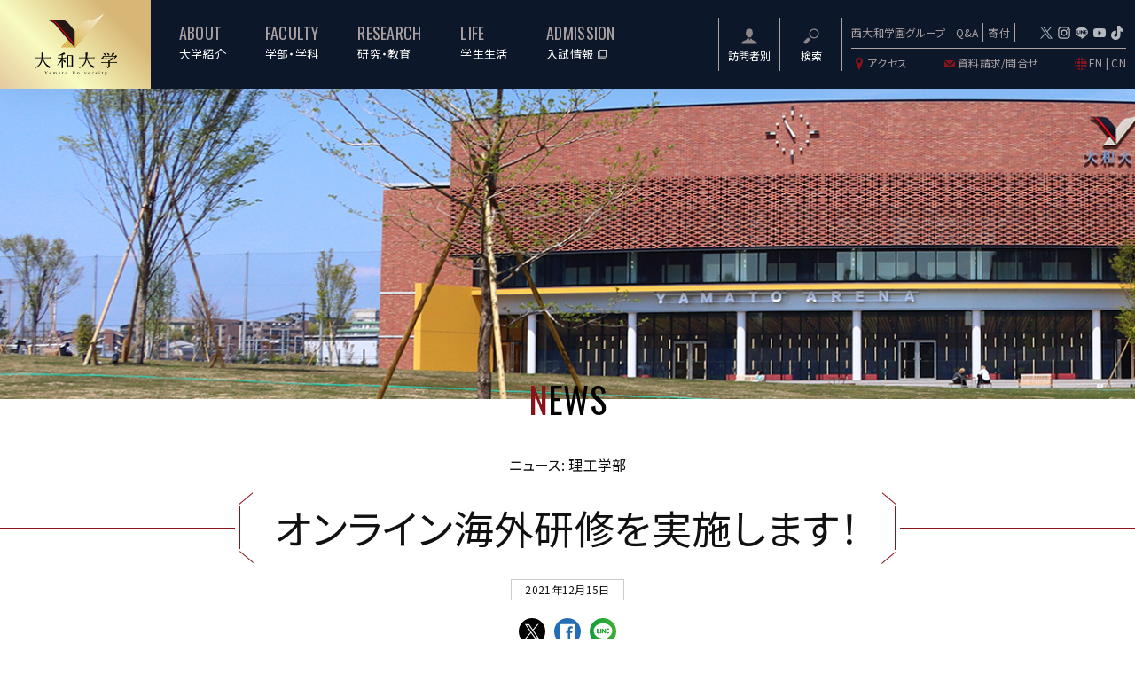

--- FILE ---
content_type: text/html; charset=UTF-8
request_url: https://www.yamato-u.ac.jp/news/1361/
body_size: 13787
content:
<!doctype html>
<html lang="ja">
<head>
<meta charset="UTF-8">

<meta http-equiv="X-UA-Compatible" content="IE=edge">
<meta http-equiv="content-language" content="ja">
<script src="/assets/js/viewport.js"></script>
<!--<script type="text/javascript" src="/assets/js/jquery.js"></script> -->
<link href="/assets/css/common.css?ver=20251226" rel="stylesheet" type="text/css">


<script>
//$(document).ready(function() {
//  if (document.URL.match("/teachers/")) {
//    $('body').addClass('body_teachers');
//  }
//    if (document.URL.match("/news/")) {
//    $('body').addClass('body_news');
//    }
//    if (document.URL.match("/yamato_times/")) {
//    $('body').addClass('body_yamato_times');
//    }
//});
</script>

<!-- Global site tag (gtag.js) - Google Analytics -->
<script async src="https://www.googletagmanager.com/gtag/js?id=UA-49878979-1"></script>
<script>
  window.dataLayer = window.dataLayer || [];
  function gtag(){dataLayer.push(arguments);}
  gtag('js', new Date());

  gtag('config', 'UA-49878979-1');
</script>
<!-- //Global site tag (gtag.js) - Google Analytics -->

<!-- Google Tag Manager by DISCO -->
<script>(function(w,d,s,l,i){w[l]=w[l]||[];w[l].push({'gtm.start':
new Date().getTime(),event:'gtm.js'});var f=d.getElementsByTagName(s)[0],
j=d.createElement(s),dl=l!='dataLayer'?'&l='+l:'';j.async=true;j.src=
'https://www.googletagmanager.com/gtm.js?id='+i+dl;f.parentNode.insertBefore(j,f);
})(window,document,'script','dataLayer','GTM-M3B6484');</script>
<!-- End Google Tag Manager by DISCO-->

<!-- Google Tag Manager -->
<script>(function(w,d,s,l,i){w[l]=w[l]||[];w[l].push({'gtm.start':
new Date().getTime(),event:'gtm.js'});var f=d.getElementsByTagName(s)[0],
j=d.createElement(s),dl=l!='dataLayer'?'&l='+l:'';j.async=true;j.src=
'https://www.googletagmanager.com/gtm.js?id='+i+dl;f.parentNode.insertBefore(j,f);
})(window,document,'script','dataLayer','GTM-5SX8D2Q');</script>
<!-- End Google Tag Manager -->

<!-- Google Tag Manager -->
<script>(function(w,d,s,l,i){w[l]=w[l]||[];w[l].push({'gtm.start':
new Date().getTime(),event:'gtm.js'});var f=d.getElementsByTagName(s)[0],
j=d.createElement(s),dl=l!='dataLayer'?'&l='+l:'';j.async=true;j.src=
'https://www.googletagmanager.com/gtm.js?id='+i+dl;f.parentNode.insertBefore(j,f);
})(window,document,'script','dataLayer','GTM-PHDVP23');</script>
<!-- End Google Tag Manager -->

<!-- Google Tag Manager -->
<script>(function(w,d,s,l,i){w[l]=w[l]||[];w[l].push({'gtm.start':
new Date().getTime(),event:'gtm.js'});var f=d.getElementsByTagName(s)[0],
j=d.createElement(s),dl=l!='dataLayer'?'&l='+l:'';j.async=true;j.src=
'https://www.googletagmanager.com/gtm.js?id='+i+dl;f.parentNode.insertBefore(j,f);
})(window,document,'script','dataLayer','GTM-WDZ2D3N');</script>
<!-- End Google Tag Manager -->


 <!-- Google Tag Manager -->
<script>(function(w,d,s,l,i){w[l]=w[l]||[];w[l].push({'gtm.start':
new Date().getTime(),event:'gtm.js'});var f=d.getElementsByTagName(s)[0],
j=d.createElement(s),dl=l!='dataLayer'?'&l='+l:'';j.async=true;j.src=
'https://www.googletagmanager.com/gtm.js?id='+i+dl;f.parentNode.insertBefore(j,f);
})(window,document,'script','dataLayer','GTM-PZ58FZL5');</script>
<!-- End Google Tag Manager -->
<title>オンライン海外研修を実施します！ | 大和大学</title>

		<!-- All in One SEO 4.1.5.3 -->
		<meta name="description" content="新型コロナの影響により海外留学の停止を余儀なくされていましたが、どのような状況下でもより多くの学生がグローバルな学びに触れることができる環境を整え、アメリカ・フィリピンと日本をオンラインで結ぶオンライン海外研修を実施しま ・・・続きを読む" />
		<meta name="robots" content="max-image-preview:large" />
		<link rel="canonical" href="https://www.yamato-u.ac.jp/news/1361/" />
		<meta property="og:locale" content="ja_JP" />
		<meta property="og:site_name" content="大和大学 | 大阪都心部すぐ、西大和学園の総合大学" />
		<meta property="og:type" content="article" />
		<meta property="og:title" content="オンライン海外研修を実施します！ | 大和大学" />
		<meta property="og:description" content="新型コロナの影響により海外留学の停止を余儀なくされていましたが、どのような状況下でもより多くの学生がグローバルな学びに触れることができる環境を整え、アメリカ・フィリピンと日本をオンラインで結ぶオンライン海外研修を実施しま ・・・続きを読む" />
		<meta property="og:url" content="https://www.yamato-u.ac.jp/news/1361/" />
		<meta property="og:image" content="https://www.yamato-u.ac.jp/wp/wp-content/uploads/2021/12/kaigaikensyu.png" />
		<meta property="og:image:secure_url" content="https://www.yamato-u.ac.jp/wp/wp-content/uploads/2021/12/kaigaikensyu.png" />
		<meta property="og:image:width" content="346" />
		<meta property="og:image:height" content="200" />
		<meta property="article:published_time" content="2021-12-15T06:54:21+00:00" />
		<meta property="article:modified_time" content="2021-12-17T06:11:32+00:00" />
		<meta name="twitter:card" content="summary_large_image" />
		<meta name="twitter:site" content="@yamatodaigaku" />
		<meta name="twitter:domain" content="www.yamato-u.ac.jp" />
		<meta name="twitter:title" content="オンライン海外研修を実施します！ | 大和大学" />
		<meta name="twitter:description" content="新型コロナの影響により海外留学の停止を余儀なくされていましたが、どのような状況下でもより多くの学生がグローバルな学びに触れることができる環境を整え、アメリカ・フィリピンと日本をオンラインで結ぶオンライン海外研修を実施しま ・・・続きを読む" />
		<meta name="twitter:creator" content="@yamatodaigaku" />
		<meta name="twitter:image" content="https://www.yamato-u.ac.jp/wp/wp-content/uploads/2021/12/kaigaikensyu.png" />
		<script type="application/ld+json" class="aioseo-schema">
			{"@context":"https:\/\/schema.org","@graph":[{"@type":"WebSite","@id":"https:\/\/www.yamato-u.ac.jp\/#website","url":"https:\/\/www.yamato-u.ac.jp\/","name":"\u5927\u548c\u5927\u5b66","description":"\u5927\u962a\u90fd\u5fc3\u90e8\u3059\u3050\u3001\u897f\u5927\u548c\u5b66\u5712\u306e\u7dcf\u5408\u5927\u5b66","inLanguage":"ja","publisher":{"@id":"https:\/\/www.yamato-u.ac.jp\/#organization"}},{"@type":"Organization","@id":"https:\/\/www.yamato-u.ac.jp\/#organization","name":"\u5927\u548c\u5927\u5b66","url":"https:\/\/www.yamato-u.ac.jp\/","sameAs":["https:\/\/twitter.com\/yamatodaigaku","https:\/\/www.instagram.com\/yamato_univ\/","https:\/\/www.youtube.com\/channel\/UCct8si1xwIM-PUDj0CEyiWA"]},{"@type":"BreadcrumbList","@id":"https:\/\/www.yamato-u.ac.jp\/news\/1361\/#breadcrumblist","itemListElement":[{"@type":"ListItem","@id":"https:\/\/www.yamato-u.ac.jp\/#listItem","position":1,"item":{"@type":"WebPage","@id":"https:\/\/www.yamato-u.ac.jp\/","name":"\u30db\u30fc\u30e0","description":"\u5927\u548c\uff08\u3084\u307e\u3068)\u5927\u5b66\u516c\u5f0f\u30b5\u30a4\u30c8\u3002\u5b66\u6821\u6cd5\u4eba\u897f\u5927\u548c\u5b66\u5712\u304c\u5927\u962a\u5e9c\u5439\u7530\u5e02\u306b\u3066\u904b\u55b6\u3059\u308b\u5927\u5b66\u3002\u60c5\u5831\u5b66\u90e8\u3001\u7406\u5de5\u5b66\u90e8\u3001\u653f\u6cbb\u7d4c\u6e08\u5b66\u90e8\u3001\u793e\u4f1a\u5b66\u90e8\u3001\u6559\u80b2\u5b66\u90e8\u3001\u4fdd\u5065\u533b\u7642\u5b66\u90e8\u306e6\u5b66\u90e8\u3092\u64c1\u3057\u3066\u3044\u307e\u3059\u3002","url":"https:\/\/www.yamato-u.ac.jp\/"}}]},{"@type":"Person","@id":"https:\/\/www.yamato-u.ac.jp\/news\/author\/atarashi-takaoyamato-univ-jp\/#author","url":"https:\/\/www.yamato-u.ac.jp\/news\/author\/atarashi-takaoyamato-univ-jp\/","name":"atarashi.takao@yamato-univ.jp","image":{"@type":"ImageObject","@id":"https:\/\/www.yamato-u.ac.jp\/news\/1361\/#authorImage","url":"https:\/\/secure.gravatar.com\/avatar\/bb8806b8eeafaf9085d49c279aa4a7e4?s=96&d=mm&r=g","width":96,"height":96,"caption":"atarashi.takao@yamato-univ.jp"},"sameAs":["https:\/\/twitter.com\/yamatodaigaku","https:\/\/www.instagram.com\/yamato_univ\/","https:\/\/www.youtube.com\/channel\/UCct8si1xwIM-PUDj0CEyiWA"]},{"@type":"WebPage","@id":"https:\/\/www.yamato-u.ac.jp\/news\/1361\/#webpage","url":"https:\/\/www.yamato-u.ac.jp\/news\/1361\/","name":"\u30aa\u30f3\u30e9\u30a4\u30f3\u6d77\u5916\u7814\u4fee\u3092\u5b9f\u65bd\u3057\u307e\u3059\uff01 | \u5927\u548c\u5927\u5b66","description":"\u65b0\u578b\u30b3\u30ed\u30ca\u306e\u5f71\u97ff\u306b\u3088\u308a\u6d77\u5916\u7559\u5b66\u306e\u505c\u6b62\u3092\u4f59\u5100\u306a\u304f\u3055\u308c\u3066\u3044\u307e\u3057\u305f\u304c\u3001\u3069\u306e\u3088\u3046\u306a\u72b6\u6cc1\u4e0b\u3067\u3082\u3088\u308a\u591a\u304f\u306e\u5b66\u751f\u304c\u30b0\u30ed\u30fc\u30d0\u30eb\u306a\u5b66\u3073\u306b\u89e6\u308c\u308b\u3053\u3068\u304c\u3067\u304d\u308b\u74b0\u5883\u3092\u6574\u3048\u3001\u30a2\u30e1\u30ea\u30ab\u30fb\u30d5\u30a3\u30ea\u30d4\u30f3\u3068\u65e5\u672c\u3092\u30aa\u30f3\u30e9\u30a4\u30f3\u3067\u7d50\u3076\u30aa\u30f3\u30e9\u30a4\u30f3\u6d77\u5916\u7814\u4fee\u3092\u5b9f\u65bd\u3057\u307e \u30fb\u30fb\u30fb\u7d9a\u304d\u3092\u8aad\u3080","inLanguage":"ja","isPartOf":{"@id":"https:\/\/www.yamato-u.ac.jp\/#website"},"breadcrumb":{"@id":"https:\/\/www.yamato-u.ac.jp\/news\/1361\/#breadcrumblist"},"author":"https:\/\/www.yamato-u.ac.jp\/news\/author\/atarashi-takaoyamato-univ-jp\/#author","creator":"https:\/\/www.yamato-u.ac.jp\/news\/author\/atarashi-takaoyamato-univ-jp\/#author","image":{"@type":"ImageObject","@id":"https:\/\/www.yamato-u.ac.jp\/#mainImage","url":"https:\/\/www.yamato-u.ac.jp\/wp\/wp-content\/uploads\/2021\/12\/kaigaikensyu.png","width":346,"height":200},"primaryImageOfPage":{"@id":"https:\/\/www.yamato-u.ac.jp\/news\/1361\/#mainImage"},"datePublished":"2021-12-15T06:54:21+09:00","dateModified":"2021-12-17T06:11:32+09:00"},{"@type":"BlogPosting","@id":"https:\/\/www.yamato-u.ac.jp\/news\/1361\/#blogposting","name":"\u30aa\u30f3\u30e9\u30a4\u30f3\u6d77\u5916\u7814\u4fee\u3092\u5b9f\u65bd\u3057\u307e\u3059\uff01 | \u5927\u548c\u5927\u5b66","description":"\u65b0\u578b\u30b3\u30ed\u30ca\u306e\u5f71\u97ff\u306b\u3088\u308a\u6d77\u5916\u7559\u5b66\u306e\u505c\u6b62\u3092\u4f59\u5100\u306a\u304f\u3055\u308c\u3066\u3044\u307e\u3057\u305f\u304c\u3001\u3069\u306e\u3088\u3046\u306a\u72b6\u6cc1\u4e0b\u3067\u3082\u3088\u308a\u591a\u304f\u306e\u5b66\u751f\u304c\u30b0\u30ed\u30fc\u30d0\u30eb\u306a\u5b66\u3073\u306b\u89e6\u308c\u308b\u3053\u3068\u304c\u3067\u304d\u308b\u74b0\u5883\u3092\u6574\u3048\u3001\u30a2\u30e1\u30ea\u30ab\u30fb\u30d5\u30a3\u30ea\u30d4\u30f3\u3068\u65e5\u672c\u3092\u30aa\u30f3\u30e9\u30a4\u30f3\u3067\u7d50\u3076\u30aa\u30f3\u30e9\u30a4\u30f3\u6d77\u5916\u7814\u4fee\u3092\u5b9f\u65bd\u3057\u307e \u30fb\u30fb\u30fb\u7d9a\u304d\u3092\u8aad\u3080","inLanguage":"ja","headline":"\u30aa\u30f3\u30e9\u30a4\u30f3\u6d77\u5916\u7814\u4fee\u3092\u5b9f\u65bd\u3057\u307e\u3059\uff01","author":{"@id":"https:\/\/www.yamato-u.ac.jp\/news\/author\/atarashi-takaoyamato-univ-jp\/#author"},"publisher":{"@id":"https:\/\/www.yamato-u.ac.jp\/#organization"},"datePublished":"2021-12-15T06:54:21+09:00","dateModified":"2021-12-17T06:11:32+09:00","articleSection":"\u30cb\u30e5\u30fc\u30b9: \u7406\u5de5\u5b66\u90e8, \u30cb\u30e5\u30fc\u30b9: \u653f\u6cbb\u7d4c\u6e08\u5b66\u90e8, \u30cb\u30e5\u30fc\u30b9: \u793e\u4f1a\u5b66\u90e8, \u30cb\u30e5\u30fc\u30b9: \u6559\u80b2\u5b66\u90e8, \u30cb\u30e5\u30fc\u30b9: \u4fdd\u5065\u533b\u7642\u5b66\u90e8, \u30cb\u30e5\u30fc\u30b9: \u5728\u5b66\u751f\u3078","mainEntityOfPage":{"@id":"https:\/\/www.yamato-u.ac.jp\/news\/1361\/#webpage"},"isPartOf":{"@id":"https:\/\/www.yamato-u.ac.jp\/news\/1361\/#webpage"},"image":{"@type":"ImageObject","@id":"https:\/\/www.yamato-u.ac.jp\/#articleImage","url":"https:\/\/www.yamato-u.ac.jp\/wp\/wp-content\/uploads\/2021\/12\/kaigaikensyu.png","width":346,"height":200}}]}
		</script>
		<!-- All in One SEO -->

<link rel='dns-prefetch' href='//s.w.org' />
<link rel="alternate" type="application/rss+xml" title="大和大学 &raquo; フィード" href="https://www.yamato-u.ac.jp/feed/" />
<link rel="alternate" type="application/rss+xml" title="大和大学 &raquo; コメントフィード" href="https://www.yamato-u.ac.jp/comments/feed/" />
<link rel="alternate" type="application/rss+xml" title="大和大学 &raquo; オンライン海外研修を実施します！ のコメントのフィード" href="https://www.yamato-u.ac.jp/news/1361/feed/" />
		<script type="text/javascript">
			window._wpemojiSettings = {"baseUrl":"https:\/\/s.w.org\/images\/core\/emoji\/13.0.1\/72x72\/","ext":".png","svgUrl":"https:\/\/s.w.org\/images\/core\/emoji\/13.0.1\/svg\/","svgExt":".svg","source":{"concatemoji":"https:\/\/www.yamato-u.ac.jp\/wp\/wp-includes\/js\/wp-emoji-release.min.js?ver=5.7.14"}};
			!function(e,a,t){var n,r,o,i=a.createElement("canvas"),p=i.getContext&&i.getContext("2d");function s(e,t){var a=String.fromCharCode;p.clearRect(0,0,i.width,i.height),p.fillText(a.apply(this,e),0,0);e=i.toDataURL();return p.clearRect(0,0,i.width,i.height),p.fillText(a.apply(this,t),0,0),e===i.toDataURL()}function c(e){var t=a.createElement("script");t.src=e,t.defer=t.type="text/javascript",a.getElementsByTagName("head")[0].appendChild(t)}for(o=Array("flag","emoji"),t.supports={everything:!0,everythingExceptFlag:!0},r=0;r<o.length;r++)t.supports[o[r]]=function(e){if(!p||!p.fillText)return!1;switch(p.textBaseline="top",p.font="600 32px Arial",e){case"flag":return s([127987,65039,8205,9895,65039],[127987,65039,8203,9895,65039])?!1:!s([55356,56826,55356,56819],[55356,56826,8203,55356,56819])&&!s([55356,57332,56128,56423,56128,56418,56128,56421,56128,56430,56128,56423,56128,56447],[55356,57332,8203,56128,56423,8203,56128,56418,8203,56128,56421,8203,56128,56430,8203,56128,56423,8203,56128,56447]);case"emoji":return!s([55357,56424,8205,55356,57212],[55357,56424,8203,55356,57212])}return!1}(o[r]),t.supports.everything=t.supports.everything&&t.supports[o[r]],"flag"!==o[r]&&(t.supports.everythingExceptFlag=t.supports.everythingExceptFlag&&t.supports[o[r]]);t.supports.everythingExceptFlag=t.supports.everythingExceptFlag&&!t.supports.flag,t.DOMReady=!1,t.readyCallback=function(){t.DOMReady=!0},t.supports.everything||(n=function(){t.readyCallback()},a.addEventListener?(a.addEventListener("DOMContentLoaded",n,!1),e.addEventListener("load",n,!1)):(e.attachEvent("onload",n),a.attachEvent("onreadystatechange",function(){"complete"===a.readyState&&t.readyCallback()})),(n=t.source||{}).concatemoji?c(n.concatemoji):n.wpemoji&&n.twemoji&&(c(n.twemoji),c(n.wpemoji)))}(window,document,window._wpemojiSettings);
		</script>
		<style type="text/css">
img.wp-smiley,
img.emoji {
	display: inline !important;
	border: none !important;
	box-shadow: none !important;
	height: 1em !important;
	width: 1em !important;
	margin: 0 .07em !important;
	vertical-align: -0.1em !important;
	background: none !important;
	padding: 0 !important;
}
</style>
	<link rel='stylesheet' id='wp-block-library-css'  href='https://www.yamato-u.ac.jp/wp/wp-includes/css/dist/block-library/style.min.css?ver=5.7.14' type='text/css' media='all' />
<link rel='stylesheet' id='wp-block-library-theme-css'  href='https://www.yamato-u.ac.jp/wp/wp-includes/css/dist/block-library/theme.min.css?ver=5.7.14' type='text/css' media='all' />
<link rel='stylesheet' id='nishiyamato-style-css'  href='https://www.yamato-u.ac.jp/wp/wp-content/themes/yamato/style.css?ver=5.7.14' type='text/css' media='all' />
<script type='text/javascript' src='https://www.yamato-u.ac.jp/assets/js/jquery.js' id='jquery-js'></script>
<script type='text/javascript' src='https://www.yamato-u.ac.jp/wp/wp-content/themes/yamato/js/html5shiv.js?ver=5.7.14' id='nishiyamato-html5-js'></script>
<link rel="https://api.w.org/" href="https://www.yamato-u.ac.jp/wp-json/" /><link rel="alternate" type="application/json" href="https://www.yamato-u.ac.jp/wp-json/wp/v2/posts/1361" /><link rel="EditURI" type="application/rsd+xml" title="RSD" href="https://www.yamato-u.ac.jp/wp/xmlrpc.php?rsd" />
<link rel="wlwmanifest" type="application/wlwmanifest+xml" href="https://www.yamato-u.ac.jp/wp/wp-includes/wlwmanifest.xml" /> 
<meta name="generator" content="WordPress 5.7.14" />
<link rel='shortlink' href='https://www.yamato-u.ac.jp/?p=1361' />
<link rel="alternate" type="application/json+oembed" href="https://www.yamato-u.ac.jp/wp-json/oembed/1.0/embed?url=https%3A%2F%2Fwww.yamato-u.ac.jp%2Fnews%2F1361%2F" />
<link rel="alternate" type="text/xml+oembed" href="https://www.yamato-u.ac.jp/wp-json/oembed/1.0/embed?url=https%3A%2F%2Fwww.yamato-u.ac.jp%2Fnews%2F1361%2F&#038;format=xml" />
<style type="text/css">.recentcomments a{display:inline !important;padding:0 !important;margin:0 !important;}</style></head>

<body class="post-template-default single single-post postid-1361 single-format-standard">
<!-- Google Tag Manager by DISCO(noscript) -->
<noscript><iframe src="https://www.googletagmanager.com/ns.html?id=GTM-M3B6484"
height="0" width="0" style="display:none;visibility:hidden"></iframe></noscript>
<!-- End Google Tag Manager by DISCO(noscript) -->

<!-- Google Tag Manager (noscript) -->
<noscript><iframe src="https://www.googletagmanager.com/ns.html?id=GTM-5SX8D2Q"
height="0" width="0" style="display:none;visibility:hidden"></iframe></noscript>
<!-- End Google Tag Manager (noscript) -->

<!-- Google Tag Manager (noscript) -->
<noscript><iframe src="https://www.googletagmanager.com/ns.html?id=GTM-PHDVP23"
height="0" width="0" style="display:none;visibility:hidden"></iframe></noscript>
<!-- End Google Tag Manager (noscript) -->

<!-- Google Tag Manager (noscript) -->
<noscript><iframe src="https://www.googletagmanager.com/ns.html?id=GTM-WDZ2D3N"
height="0" width="0" style="display:none;visibility:hidden"></iframe></noscript>
<!-- End Google Tag Manager (noscript) -->

<!-- Google Tag Manager (noscript) -->
<noscript><iframe src="https://www.googletagmanager.com/ns.html?id=GTM-PZ58FZL5"
height="0" width="0" style="display:none;visibility:hidden"></iframe></noscript>
<!-- End Google Tag Manager (noscript) -->
<header class="header -v2025-2">
    <h1 class="header__logo "><a href="/">
        <span class="header__logo__mark">大和大学 大志を、まとえ。</span>
        </a></h1>
    <div class="header__colum">
        <div class="header__colum__main">
            <div class="header__pcMenu">
                <div class="header__pcMenu__set"> </div>
            </div>
            <div class="header__menu">
                <div class="header__spmenu"><a href="javascript:void(0)">
                    <div class="hamburgerLink"><span></span><span></span><span></span></div>
                    <div class="header__spmenu__ttl">MENU</div>
                    </a></div>
            </div>
            
            <div class="header__Smenu">
                <ul class="header__Smenu__main">
                    <li><a href="javascript:void(0)" class="header__Smenu__ddmenu">
                        <div class="header__Smenu__set">
                        <div class="header__Smenu__icon"><img src="/assets/images/v2024/ic_2024target2024.svg" alt=""/></div>
                        <p>訪問者別</p>
                        </div>
                        </a>
                        <ul class="header__Smenu__ddmenu__open">
                            <li><a href="/entrance/" target="_blank" >受験生の方</a></li>
                            <li><a href="/student/" >在学生の方</a></li>
                            <li><a href="/parents/" >保護者の方</a></li>
                            <li><a href="/graduate/" >卒業生の方</a></li>
                            <li><a href="/community/" >地域一般の方</a></li>
                            <li><a href="/company/" >企業・教育関係の方</a></li>
                            <li><a href="/media/" >報道・メディアの方</a></li>
                        </ul>
                        
                    </li>
                    <li><a href="#sitesearch" class="modal-link">
                        <div class="header__Smenu__set">
                        <div class="header__Smenu__icon"><img src="/assets/images/v2024/ic_2024search.svg" alt=""/></div>
                        <p>検索</p>
                        </div>
                        </a>
                    </li>
                </ul>
                <div class="header__Smenu__sub">
                    <div class="header__colum__sub__sns">
                        <div class="header__colum__sub__sns__link">
                            <a href="/about/group/" class="">西大和学園グループ</a><a href="/entrance/exam/faq/" class="-qa" target="_blank">Q&A</a><a href="/assets/pdf/donation.pdf" target="_blank" class="-kihu">寄付</a>
                        </div>
                        <ul class="header__colum__sub__sns__list">
                            <li><a href="https://twitter.com/yamatodaigaku" target="_blank"><img src="/assets/images/sns_tw.svg?ver=2024" alt=""/></a></li>
                            <li><a href="https://www.instagram.com/yamato_hakuho/" target="_blank"><img src="/assets/images/sns_in.svg" alt=""/></a></li>
                            <li><a href="https://lin.ee/55hGBlCnX" target="_blank"><img src="/assets/images/sns_line.svg" alt=""/></a></li>
                            <li><a href="https://www.youtube.com/channel/UCct8si1xwIM-PUDj0CEyiWA" target="_blank"><img src="/assets/images/sns_yt.svg" alt=""/></a></li>
                            <li><a href="https://www.tiktok.com/@yamatounlv?_t=8bHceHhdffN&_r=1" target="_blank"><img src="/assets/images/sns_tt.svg" alt=""/></a></li>
                        </ul>
                    </div>
                    <div class="header__Smenu__links">
                        <ul>
                            <li><a href="/about/access/"><img src="/assets/images/v2024/ic_2024access.svg" alt=""/>アクセス</a></li>
                            <li><a href="/inquiry/"><img src="/assets/images/v2024/ic_2024mail.svg" alt=""/>資料請求/問合せ</a></li>
                            <li><img src="/assets/images/v2024/ic_2024lang.svg" alt=""/><a href="/en/">EN</a> | <a href="/cn/">CN</a></li>
                        </ul>
                    </div>
                </div>
            </div>
        </div>
    </div>
    <div class="header__open">
        <div class="header__openBody">
            <div class="header__navi">
                <ul class="header__nv">
                    <li><a href="javascript:void(0)">
                            <div class="header__navi__cat"><span class="header__navi__en">ABOUT</span><span class="header__navi__jp">大学紹介</span></div>
                        </a>
                        <div class="header__navi__gr">
                            <div class="header__navi__gr__ttl"> <a href="/about/" class="header__navi__gr__ttl__set">
                                <div class="header__navi__gr__ttl__main">大学紹介 <span class="header__navi__gr__ttl__ic fontEn">TOP</span></div>
                                <div class="header__navi__gr__ttl__img"><img src="/assets/images/tmb/06.jpg" alt=""/></div>
                                </a> </div>
                            <ul>
                                <li><a href="/about/overview/">特徴/概要</a></li>
                                <li><a href="/about/spirit/">教育理念</a></li>
                                <li><a href="/about/campus/">キャンパス紹介</a></li>
                                <li><a href="/about/access/">アクセス</a></li>
                                <li><a href="/about/group/">西大和学園グループ</a></li>
                                <li><a href="/about/teachers/">教員紹介</a></li>
                                <li><a href="/about/information/">情報公開</a></li>
                                <li><a href="/recruit/">採用情報</a></li>
                            </ul>
                            <ul>
                                <li class="-cat p_ttl4">大学広報</li>
                                <li><a href="/news/">ニュース＆トピックス</a></li>
                                
                                <li class="-cat p_ttl4">特集</li>
                                <li><a href="/special/ranking/">大和大学 = No.1</a></li>
                                <li><a href="/special/nishinoyamato/">大和大学は「東の早慶、西の大和」を目指す。</a></li>
                                <li><a href="/special/science_lab/">～モノづくりの拠点～　Yamato Tech Lab. 理工学部最先端の施設・設備</a></li>
                                <li><a href="https://www.yamato-u.ac.jp/od/site1/arena_lp/" target="_blank"><span class="header__newmark fontEn">NEW</span>最大4,800名収容、YAMATO ARENA誕生。</a></li>
                              
                                <li><a href="/lp/seikei/">「経済」よりも「政治経済」だ。</a></li>
                                <li><a href="/special/politicsmechanism/">タノセ学長のよくわかる！政治の仕組み</a></li>
                            </ul>
                        </div>
                    </li>
                    <li><a href="javascript:void(0)">
                        <div class="header__navi__cat"><span class="header__navi__en">FACULTY</span>
                            <span class="header__navi__jp">学部・学科</span></div>
                        </a>
                        <div class="header__navi__gr header__navi__gr--small">
                            <div class="header__navi__gr__ttl"> <a href="/faculty/" class="header__navi__gr__ttl__set">
                                <div class="header__navi__gr__ttl__main">学部・学科 <span class="header__navi__gr__ttl__ic fontEn">TOP</span></div>
                                <div class="header__navi__gr__ttl__img"><img src="/assets/images/tmb/09.jpg" alt=""/></div>
                                </a> </div>
                            <ul>
                                <li class="-ttl"><a href="/special/informatics/">情報学部</a></li>
                                <li class="-ttl"><a href="/faculty/science/">理工学部</a>
                                    <ul>
                                        <li><a href="/faculty/science/mathematical/" class="-sub">数理科学専攻</a></li>
<!--                                        <li><a href="/faculty/science/information/" class="-sub">情報科学専攻</a></li>-->
                                        <li><a href="/faculty/science/biological/" class="-sub"><span class="header__newmark fontEn">NEW</span>生物生命科学専攻<br><small>（2025年開設）</small></a></li>
                                        <li><a href="/faculty/science/mechanical/" class="-sub">機械システム工学専攻</a></li>
                                        <li><a href="/faculty/science/electronic/" class="-sub">電気電子情報工学専攻</a></li>
                                        <li><a href="/faculty/science/architecture/" class="-sub">建築学専攻</a></li>
                                    </ul>
                                </li>
                                <li class="-ttl"><a href="/faculty/political/">政治経済学部</a>
                                    <ul>
                                        <li><a href="/special/sp_global_business/" class="-sub">グローバルビジネス学科</a></li>
                                        <li><a href="/faculty/political/administration/" class="-sub">政治･政策学科<span class="header__menuNote">定員増</span></a></li>
                                        <li><a href="/faculty/political/management/" class="-sub">経済経営学科<span class="header__menuNote">定員増</span></a></li>
                                    </ul>
                                </li>
                                
                            </ul>
                            <ul>
                                <li class="-ttl"><a href="/faculty/sociology/">社会学部<span class="header__menuNote">定員増</span></a>
                                    <ul>
                                        <li><a href="/special/sp_humanities2026/" class="-sub"><span class="header__newmark fontEn">NEW</span>社会文化学<small>コース</small><br><small>（2026年開設）</small></a></li>
                                        <li><a href="/faculty/sociology/modern_sociology/" class="-sub">現代社会学<small>コース</small></a></li>
                                        <li><a href="/faculty/sociology/media_sociology/" class="-sub">メディア社会学<small>コース</small></a></li>
                                        <li><a href="/faculty/sociology/social_psychology/" class="-sub">社会心理学<small>コース</small></a></li>
                                    </ul>
                                </li>
                                <li class="-ttl"><a href="/faculty/education/">教育学部</a>
                                    <ul>
                                        <li><a href="/faculty/education/primary/" class="-sub">初等幼児教育専攻</a></li>
                                        <li><a href="/faculty/education/language/" class="-sub">国語教育専攻</a></li>
                                        <li><a href="/faculty/education/mathematics/" class="-sub">数学教育専攻</a></li>
                                        <li><a href="/faculty/education/english/" class="-sub">英語教育専攻</a></li>
                                    </ul>
                                </li>
                            
                                
                                <li class="-ttl"><a href="/faculty/health/">保健医療学部</a>
                                    <ul>
                                        <li><a href="/faculty/health/nursing/" class="-sub">看護学科</a></li>
                                        <li><a href="/faculty/health/physiotherapy/" class="-sub">理学療法学専攻</a></li>
                                        <li><a href="/faculty/health/occupational/" class="-sub">作業療法学専攻</a></li>
                                        <li><a href="/faculty/health/speech/" class="-sub">言語聴覚学専攻</a></li>
                                    </ul>
                                </li>
                            </ul>
                            <ul>
                                <li class="-ttl"><a href="https://www.hakuho.ac.jp" target="_blank">白鳳短期大学部</a>
                                <ul>
                                    <li><a href="https://www.hakuho.ac.jp/department/childcare/" target="_blank">こども教育専攻</a></li>
                                    <li><a href="https://www.hakuho.ac.jp/department/physiotherapy_ot/" target="_blank">リハビリテーション学専攻<br>作業療法学課程</a></li>
                                    <li><a href="https://www.hakuho.ac.jp/department/physiotherapy_pt/" target="_blank">リハビリテーション学専攻<br>理学療法学課程</a></li>
                                    <li><a href="https://www.hakuho.ac.jp/department/nursing/" target="_blank">看護学専攻</a></li>
                                    <li><a href="https://www.hakuho.ac.jp/department/physiotherapy_st/" target="_blank">専攻科 言語聴覚学課程</a></li>
                                    <li><a href="https://www.hakuho.ac.jp/department/physiotherapy_ot_major/" target="_blank">専攻科 作業療法学課程</a></li>
                                    <li><a href="https://www.hakuho.ac.jp/department/physiotherapy_pt_major/" target="_blank">専攻科 理学療法学課程</a></li>
                                    <li><a href="https://www.hakuho.ac.jp/department/community_nursing/" target="_blank">専攻科 地域看護学専攻 </a></li>
                                    <li><a href="https://www.hakuho.ac.jp/department/tocology/" target="_blank">専攻科 助産学専攻</a></li>
                                </ul>
                                </li>
                            </ul>
                        </div>
                    </li>
                    <li><a href="javascript:void(0)">
                        <div class="header__navi__cat"><span class="header__navi__en">RESEARCH</span>
                            <span class="header__navi__jp">研究・教育</span></div>
                        </a>
                        <div class="header__navi__gr">
                            <div class="header__navi__gr__ttl"> <a href="/research/" class="header__navi__gr__ttl__set">
                                <div class="header__navi__gr__ttl__main">研究・教育 <span class="header__navi__gr__ttl__ic fontEn">TOP</span></div>
                                <div class="header__navi__gr__ttl__img"><img src="/assets/images/tmb/59.jpg" alt=""/></div>
                                </a> </div>
                            <ul>
                                <li class="-cat p_ttl4">研究</li>
                                <li><a href="/research/quest/"><span class="header__newmark fontEn">NEW</span>研究探究@大和大学 </a></li>
                                <li><a href="/research/cutting-edge/"><span class="header__newmark fontEn">NEW</span>最先端 / 最前線 ~ CUTTING EDGE ~ </a></li>
                                <li><a href="/research/efforts/">研究の取組み</a></li>
                                <li><a href="https://yamato-u.repo.nii.ac.jp/" target="_blank">大和大学リポジトリ</a></li>
                            </ul>
                            <ul><li class="-cat p_ttl4">教育・連携</li>
                                <li class="-ttl"><a href="/research/educational_features/">教育の特色</a>
                                    <ul>
                                        <li><a href="/research/educational_features/mathematics_ai_data/" class="-sub">数理・AI・データサイエンス教育</a></li>
                                    </ul>
                                </li>
                                <li class="-ttl"><a href="/about/collaboration/">社会・地域連携</a>
                                    <ul>
                                        <li><a href="/about/collaboration/external_lecture" class="-sub">出張講義</a></li>
                                    </ul>
                                </li>
                            </ul>
                        </div>
                    </li>
                    <li><a href="javascript:void(0)">
                        <div class="header__navi__cat"><span class="header__navi__en">LIFE</span>
                            <span class="header__navi__jp">学生生活</span></div>
                        </a>
                        <div class="header__navi__gr">
                            <div class="header__navi__gr__ttl"> <a href="/life/" class="header__navi__gr__ttl__set">
                                <div class="header__navi__gr__ttl__main">学生生活 <span class="header__navi__gr__ttl__ic fontEn">TOP</span></div>
                                <div class="header__navi__gr__ttl__img"><img src="/assets/images/tmb/08.jpg" alt=""/></div>
                                </a> </div>
                            <ul>
                                <li class="-cat p_ttl4">ライフ</li>
                                <li><a href="/life/build_up/"><span class="header__newmark fontEn">NEW</span>BUILD UP 〜 大和で成長するワタシ </a></li>
                                <li><a href="/life/support/">学生サポート </a></li>
                                <li><a href="/life/abroad/">留学・海外研修 </a></li>
                                <li><a href="/life/student">学生ライフ</a></li>
                                <li><a href="/life/lodgings/">賃貸住宅の紹介</a></li>
                                <li><a href="/life/job/">アルバイト</a></li>
                                <li><a href="/life/club">クラブ・サークル</a></li>
                                <li><a href="https://www.aim-kenko.jp/0002346" target="_blank">学食・カフェ</a></li>
                            </ul>
                            <ul>
                                <li class="-cat p_ttl4">就職・キャリア</li>
                                <li><a href="/life/with/"><span class="header__newmark fontEn">NEW</span>With YAMATO SPIRITS 〜 活躍する卒業生 </a></li>
                                <li><a href="/career/employment_results">就職実績・国家試験</a></li>
                                <li><a href="/career/career_center">キャリアセンター</a></li>
                                <li><a href="/career/qualification/">資格取得</a></li>
                                <li><a href="https://shushoku.js88.com/hp/u/yamato/index.html" target="_blank">大和大学生のための就職情報ネット</a></li>
                            </ul>
                        </div>
                    </li>
                    <li><a href="/entrance/" target="_blank" class="-notsub">
                        <div class="header__navi__cat "><span class="header__navi__en">ADMISSION</span>
                            <span class="header__navi__jp -blank">入試情報</span></div>
                        </a>
                        
                    </li>
<!--
                    <li><a href="javascript:void(0)">
                        <div class="header__navi__cat"><span class="header__navi__en">ADMISSION</span>
                            <span class="header__navi__jp">入学案内</span></div>
                        </a>
                        <div class="header__navi__gr">
                            <div class="header__navi__gr__ttl"> <a href="/admissions/" class="header__navi__gr__ttl__set">
                                <div class="header__navi__gr__ttl__main">入学案内 <span class="header__navi__gr__ttl__ic fontEn">TOP</span></div>
                                <div class="header__navi__gr__ttl__img"><img src="/assets/images/tmb/07.jpg" alt=""/></div>
                                </a> </div>
                            <ul>
                                <li><a href="/admissions/oc/">オープンキャンパス</a></li>
                                <li><a href="/admissions/campus_tour/">キャンパス見学会</a></li>
                                <li><a href="/admissions/counseling/">学外説明会・進学相談会</a></li>
                                <li><a href="/admissions/application/">入試概要・出願（エントリー）</a></li>
                                <li><a href="/admissions/ao/" class="-sub">AO入試</a></li>
                                <li><a href="/admissions/abroad/">留学生入試</a></li>
                            </ul>
                            <ul>
                                <li><a href="/admissions/payment/">学生納付金</a></li>
                                <li><a href="/admissions/tuition/">奨学金・修学支援</a></li>
                                <li><a href="/admissions/exam_results/">出願状況・入試結果</a></li>
                                <li><a href="/admissions/voice/">卒業生VOICE</a></li>
                                <li><a href="/admissions/qa/">よくある質問</a></li>
                                <li><a href="/inquiry/">資料請求</a></li>
                            </ul>
                        </div>
                    </li>
-->
                    
                </ul>
            </div>
            <div class="header__navi -etc">
                <ul>
                    <li><a href="/about/access/" class="-notsub">交通アクセス</a></li>
                    <li><a href="/sitemap/" class="-notsub">サイトマップ</a></li>
                    <li><a href="/policy/" class="-notsub">個人情報の取り扱いについて</a></li>
                    <li><a href="/recruit/" class="-notsub" >採用情報</a></li>
                    <li><a href="/about/group/" class="-notsub">西大和学園グループ</a></li>
                </ul>
            </div>
            <div class="header__navisns">
                <ul>
                    <li><a href="https://twitter.com/yamatodaigaku"><img src="/assets/images/sns_tw.svg?ver=2024" alt=""/></a></li>
                    <li><a href="https://www.instagram.com/yamato_hakuho/"><img src="/assets/images/sns_in.svg" alt=""/></a></li>
                    <li><a href="https://lin.ee/55hGBlCnX"><img src="/assets/images/sns_line.svg" alt=""/></a></li>
                    <li><a href="https://www.youtube.com/channel/UCct8si1xwIM-PUDj0CEyiWA"><img src="/assets/images/sns_yt.svg" alt=""/></a></li>
                    <li><a href="https://www.tiktok.com/@yamatounlv?_t=8bHceHhdffN&_r=1" target="_blank"><img src="/assets/images/sns_tt.svg" alt=""/></a></li>
                </ul>
            </div>
        </div>
        <div class="header__spHmenu">
            <ul>
                <li><a href="/" class="fontEn"><img src="/assets/images/v2024/ic_2024home.svg" alt=""/>HOME</a></li>
                <li><a href="/about/access/"><img src="/assets/images/v2024/ic_2024access.svg" alt=""/>アクセス</a></li>
                <li><a href="/inquiry/"><img src="/assets/images/v2024/ic_2024mail.svg" alt=""/>資料請求/問合せ</a></li>
                <li><img src="/assets/images/v2024/ic_2024lang.svg" alt=""/><a href="/en/" class="fontEn">EN</a> | <a href="/cn/" class="fontEn">CN</a></li>
            </ul>
        </div>
    </div>
    <div class="header__bg"></div>
    <div class="p_box modaalSet" id="sitesearch">
        <p class="u_mgB20">検索したいワードをいれて検索してください</p>
        <!--    検索--> 
        <script async src="https://cse.google.com/cse.js?cx=9799133ce0a25b9ee"></script>
        <div class="gcse-searchbox-only"></div>
        <!--    //検索-->
        <p class="u_mgT20"><a href="/sitemap/">またはサイトマップもご覧ください</a></p>
    </div>
</header>
<main class="main">


    <div class="pageHead" id="post-1361" class="newsSet post-1361 post type-post status-publish format-standard has-post-thumbnail hentry category-science category-political category-sociology category-education category-health category-student">
        <div class="pageHead__mv">
            <div class="pageHead__mv__bg re_bg pageHead__mv__bg--news"></div>
            
<!--            <div class="pageHead__mv__bg re_bg pageHead__mv__bg--news" style="background-image: url('/assets/images/v2024/news_head1.jpg')"></div>-->
        </div>
        <div class="pageHead__main">
            <div class="pageHead__ttlEn fontEn"><span class="p_color1">N</span>EWS</div>
            <div class="newsCat">

                ニュース: 理工学部
                
                
                                
            </div>
            <div class="pageHead__ttl" id="sec01">
                <div class="pageHead__ttl__line -left"></div>
                <h1 class="pageHead__ttl__main ">
                    <div class="pageHead__ttl__ic -left"></div>
                    <div class="pageHead__ttl__main__txt txtAnime2__txt">オンライン海外研修を実施します！</div>
                    <div class="pageHead__ttl__ic -right"></div>
                </h1>
                <div class="pageHead__ttl__line -right"></div>
            </div>
            <div class="newsDay">
                <p>2021年12月15日</p>
            </div>
            <div class="pageSns">
              <a class="pageSns__tw" href="https://twitter.com/share?url=https://www.yamato-u.ac.jp/news/1361/&text=オンライン海外研修を実施します！" target="_blank" rel="nofollow noopener"><img src="/assets/images/sns_link_tw.svg" alt=""/></a>
              <a class="pageSns__fb" href="http://www.facebook.com/share.php?u=https://www.yamato-u.ac.jp/news/1361/" target="_blank" rel="nofollow noopener"><img src="/assets/images/sns_link_fb.svg" alt=""/></a>
              <a class="pageSns__li" href="https://social-plugins.line.me/lineit/share?url=https://www.yamato-u.ac.jp/news/1361/" target="_blank" rel="nofollow noopener"><img src="/assets/images/sns_link_line.svg" alt=""/></a>
            </div>
        </div>
    </div>
    <div class="pageContent">
        <section class="l_section p_bg1" id="sec02">
            <div class="l_container">
                <div class="newsEntry p_colum">
                     
<p>新型コロナの影響により海外留学の停止を余儀なくされていましたが、どのような状況下でもより多くの学生がグローバルな学びに触れることができる環境を整え、アメリカ・フィリピンと日本をオンラインで結ぶオンライン海外研修を実施します。</p>



<p>実施時期は春休み。各学部の学び応じた多彩なプログラムを用意しています。また、大学が参加費の一部を補助する制度も用意していますので、多くの学生が参加してくれることを願っています！</p>



<p>プログラムの例</p>



<p>＜アメリカ＞</p>



<p>【理工学部】シリコンバレーのエンジニアとディスカッション／日本人デザイナーによるアメリカ建築セミナー など</p>



<p>【政治経済学部】シリコンバレーで活躍する起業家・投資家によるセミナー／アメリカの行政機関で働く日本人によるセミナー など</p>



<p>【社会学部】カリフォルニアの世界的企業で働く日本人によるメディアとコミュニケーションセミナー／スポーツ大国アメリカの４大スポーツとメディアセミナー など</p>



<p>【教育学部】カリフォルニア州立大学の日本人教授とディスカッション／多民族国家アメリカの教育現場バーチャルツアー など</p>



<p>【保健医療学部】医療先進国アメリカのドクターによるキャリアトーク／アメリカで働く日本人ナースから学ぶ医療セミナー など</p>



<p>＜フィリピン＞</p>



<p>フィリピンの大学生とコロナで打撃を受けている現地企業の課題解決をディスカッション など</p>



<p>＜フィリピンＳＤＧｓ交流プログラム＞</p>



<p>フィリピンのごみ山問題をディスカッション／フィリピンのバランガイ（公務員）と公平な街づくりについて考える など</p>
                    
                                        
                </div>
                <div class="pageSns pageSns--under">
                  <a class="pageSns__tw" href="https://twitter.com/share?url=https://www.yamato-u.ac.jp/news/1361/&text=オンライン海外研修を実施します！" target="_blank" rel="nofollow noopener"><img src="/assets/images/sns_link_tw.svg" alt=""/></a>
                  <a class="pageSns__fb" href="http://www.facebook.com/share.php?u=https://www.yamato-u.ac.jp/news/1361/" target="_blank" rel="nofollow noopener"><img src="/assets/images/sns_link_fb.svg" alt=""/></a>
                  <a class="pageSns__li" href="https://social-plugins.line.me/lineit/share?url=https://www.yamato-u.ac.jp/news/1361/" target="_blank" rel="nofollow noopener"><img src="/assets/images/sns_link_line.svg" alt=""/></a>
                </div>
                <div class="u_txC"><a href="javascript:history.back();" class="p_btn p_btn--back">戻る</a><a href="/news/" class="p_btn">ニュース一覧へ</a></div>
            </div>
        </section>
    </div>






</main>
<div class="dirList">
    <div class="l_container">
        <div class="dirList__main">
            <p>
                <!-- Breadcrumb NavXT 6.6.0 -->
<span property="itemListElement" typeof="ListItem"><a property="item" typeof="WebPage" title="Go to 大和大学." href="https://www.yamato-u.ac.jp" class="home" ><span property="name">HOME</span></a><meta property="position" content="1"></span><span class="dirList__ic"> &gt;</span> <span property="itemListElement" typeof="ListItem"><a property="item" typeof="WebPage" title="Go to ニュース." href="https://www.yamato-u.ac.jp/news/" class="post-root post post-post" ><span property="name">ニュース</span></a><meta property="position" content="2"></span><span class="dirList__ic"> &gt;</span> <span property="itemListElement" typeof="ListItem"><a property="item" typeof="WebPage" title="Go to the ニュース: 理工学部 category archives." href="https://www.yamato-u.ac.jp/news/category/science/" class="taxonomy category" ><span property="name">ニュース: 理工学部</span></a><meta property="position" content="3"></span><span class="dirList__ic"> &gt;</span> <span property="itemListElement" typeof="ListItem"><span property="name" class="post post-post current-item">オンライン海外研修を実施します！</span><meta property="url" content="https://www.yamato-u.ac.jp/news/1361/"><meta property="position" content="4"></span>            </p>
        </div>
    </div>
</div>


<footer class="footer">
    <a href="#top" class="pagetop"><span></span></a>
<!--
    <div class="footer__cv">
        <div class="footer__cv__inner l_container">
            <div class="footer__cv__item scrollin">
                <div class="footer__cv__ttlSub"><img src="/assets/images/footer_en1.svg" alt="Document request!"/></div>
                <div class="footer__cv__ttl">資料請求/お問合せ</div>
                <p>学校パンフレットを送付します</p>
                <a href="/inquiry/" class="p_btn">申し込みはこちら</a> </div>
            <div class="footer__cv__item -type2 scrollin __delay">
                <div class="footer__cv__ttlSub"><img src="/assets/images/footer_en2.svg" alt="Open Campus"/></div>
                <div class="footer__cv__ttl -type2">入学/イベント</div>
                <p>入学に向けたイベントに参加しよう</p>
                <a href="/admissions/" class="p_btn p_btn--2">詳細はこちら</a> </div>
        </div>
    </div>
-->
    <div class="footer__menu l_section">
        <div class="footer__menu__inner l_container">
            <h2 class="footer__menu__ttl"><img src="/assets/images/v2024/footer_logo.svg" alt="大和大学"/></h2>
            <div class="footer__menu__wrap">
                <div class="footer__menu__include"></div>
                <div class="footer__menu__sub">
                    <ul>
                        <li><a href="/entrance/" target="_blank" >受験生の方</a></li>
                        <li><a href="/student/" >在学生の方</a></li>
                        <li><a href="/parents/" >保護者の方</a></li>
                        <li><a href="/graduate/" >卒業生の方</a></li>
                        <li><a href="/community/" >地域一般の方</a></li>
                        <li><a href="/company/" >企業・教育関係の方</a></li>
                        <li><a href="/media/" >報道・メディアの方</a></li>
                    </ul>
                    <ul>
                        <li><a href="#sitesearch" class="modal-link">検索</a></li>
                        <li><a href="/entrance/exam/faq/" target="_blank">Q&A</a></li>
                        <li><a href="/assets/pdf/donation.pdf" target="_blank" class="-kihu">寄付</a></li>
                        <li><a href="/about/access/">アクセス</a></li>
                        <li><a href="/inquiry/">資料請求/問合せ</a></li>
                        <li><a href="/en/">Engish</a></li>
                    </ul>
                </div>
            </div>
        </div>
        
    </div>
    <div class="footer__main">
        <div class="l_container">
            <ul class="footer__sns">
                <li><a href="https://twitter.com/yamatodaigaku"><img src="/assets/images/sns_tw.svg?ver=2024" alt=""/></a></li>
                <li><a href="https://www.instagram.com/yamato_hakuho/"><img src="/assets/images/sns_in.svg" alt=""/></a></li>
                <li><a href="https://lin.ee/55hGBlCnX"><img src="/assets/images/sns_line.svg" alt=""/></a></li>
                <li><a href="https://www.youtube.com/channel/UCct8si1xwIM-PUDj0CEyiWA"><img src="/assets/images/sns_yt.svg" alt=""/></a></li>
                <li><a href="https://www.tiktok.com/@yamatounlv?_t=8bHceHhdffN&_r=1"><img src="/assets/images/sns_tt.svg" alt=""/></a></li>
            </ul>
            <p class="u_mgB10 u_ft14">〒564-0082　大阪府吹田市片山町2-5-1<br>TEL：06-6385-8010</p>
            <p class="u_mgB10"><a href="/about/access/">交通アクセス</a> | <a href="/sitemap/">サイトマップ</a> | <a href="/policy/">個人情報の取り扱いについて</a> | <a href="/recruit/" class="-notsub" >採用情報</a></p>
            <p>西大和学園グループ<br> <a href="https://www.nishiyamato.ed.jp/nishiyamato_1221/" target="_blank">学校法人西大和学園</a> ｜ <a href="http://www.nishiyamato.ed.jp/ny/" target="_blank">西大和学園中学校・高等学校</a> ｜ <a href="http://www.nacus.org/" target="_blank">西大和学園カリフォルニア校</a> ｜ <a href="http://www.hakuho.ac.jp/" target="_blank">大和大学白鳳短期大学部</a></p>
        </div>
    </div>
    <div class="footer__cp">Copyright（C）2021 Yamato University. All Rights Reserved.</div>
</footer>
<div class="header__bg2"></div>
<script type="text/javascript" src="/assets/js/lib/anime.min.js"></script> 
<script type="text/javascript" src="/assets/js/lib/modaal.min.js"></script> 
<script type="text/javascript" src="/assets/js/lib/slick.min.js"></script> 
<script type="text/javascript" src="/assets/js/common.js?ver=20251209"></script>

<!-- wp pligin [VK Link Target Controller]-->
<script type='text/javascript' id='vk-ltc-js-js-extra'>
/* <![CDATA[ */
var vkLtc = {"ajaxurl":"\/\/www.yamato-u.ac.jp\/wp\/wp-admin\/admin-ajax.php"};
/* ]]> */
</script>
<script type='text/javascript' src='//www.yamato-u.ac.jp/wp/wp-content/plugins/vk-link-target-controller/js/script.min.js?ver=1.5.1' id='vk-ltc-js-js'></script>
<!-- //wp pligin [VK Link Target Controller]-->

<!-- Global site tag (gtag.js) - Google Ads: 647234011 -->
<script async src="https://www.googletagmanager.com/gtag/js?id=AW-647234011"></script>
<script>
  window.dataLayer = window.dataLayer || [];
  function gtag(){dataLayer.push(arguments);}
  gtag('js', new Date());

  gtag('config', 'AW-647234011');
</script>
<!-- //Global site tag (gtag.js) - Google Ads: 647234011 -->

<!-- Yahoo!サイトジェネラルタグ -->
<script async src="https://s.yimg.jp/images/listing/tool/cv/ytag.js"></script>
<script>
window.yjDataLayer = window.yjDataLayer || [];
function ytag() { yjDataLayer.push(arguments); }
ytag({"type":"ycl_cookie","config":{"ycl_use_non_cookie_storage":true}});
</script>
<!-- //Yahoo!サイトジェネラルタグ -->

<!-- Yahoo! RLSAタグ -->
<script async>
ytag({
  "type":"yss_retargeting",
  "config": {
    "yahoo_ss_retargeting_id": "1001125263",
    "yahoo_sstag_custom_params": {
    }
  }
});
</script>
<!-- //Yahoo! RLSAタグ -->

<!-- YDNリタゲタグ -->
<script async>
ytag({
  "type":"yjad_retargeting",
  "config":{
    "yahoo_retargeting_id": "2RU5N3RK93",
    "yahoo_retargeting_label": "",
    "yahoo_retargeting_page_type": "",
    "yahoo_retargeting_items":[
      {item_id: '', category_id: '', price: '', quantity: ''}
    ]
  }
});
</script>
<!-- //YDNリタゲタグ -->
<script type='text/javascript' id='vk-ltc-js-js-extra'>
/* <![CDATA[ */
var vkLtc = {"ajaxurl":"https:\/\/www.yamato-u.ac.jp\/wp\/wp-admin\/admin-ajax.php"};
/* ]]> */
</script>
<script type='text/javascript' src='https://www.yamato-u.ac.jp/wp/wp-content/plugins/vk-link-target-controller/js/script.min.js?ver=1.5.4' id='vk-ltc-js-js'></script>
<script type='text/javascript' src='https://www.yamato-u.ac.jp/wp/wp-includes/js/wp-embed.min.js?ver=5.7.14' id='wp-embed-js'></script>
</body>
</html>

--- FILE ---
content_type: text/css
request_url: https://www.yamato-u.ac.jp/wp/wp-content/themes/yamato/style.css?ver=5.7.14
body_size: 567
content:
/*
Theme Name: yamato 2021
Theme URI: http://www.yamato-u.ac.jp/
Author URI: http://www.yamato-u.ac.jp/
Description: 大和大学 サイトテーマ
Version: 1.0
*/

/*
.error{
    color: red;
    margin-top: -15px;
    padding: 8px;
}
.msg{
    margin-bottom: 30px
}
.center{
    text-align: center
}
.msg_conf{
    margin-bottom: 25px;
    margin-top: -30px;
}
.wp-pagenavi{
    padding-top: 15px
}
.wp-pagenavi a{
    color: #000;
}
.wp-pagenavi .page{
    border-radius: 30px;
    height: 28px;
    width:28px;
    text-align: center;
    display: inline-block;
    color: #000;
    border-color: #000;
    margin: 0 4px;
}

.wp-pagenavi .current{
    border-radius: 30px;
    height: 28px;
    width:28px;
    text-align: center;
    display: inline-block;
    color: #FFF;
    border-color:#000;
    background-color: #000;
    margin: 0 4px;
}
.wp-pagenavi .nextpostslink,
.wp-pagenavi .previouspostslink{
    border: none;
}
.pages{
    display: none;
}
.confirm_btn{
    cursor: pointer;
    transition: background-color 0.3s;
    background: #FFF;
}
.confirm_btn:hover{
    background: #000;
    color: #FFF;
}
*/

/* editor */
 
 
/* img */
 
.aligncenter {
    display: block;
    margin: 0 auto;
}
.alignright { float: right; }
.alignleft { float: left; }
 
img[class*="wp-image-"],
img[class*="attachment-"] {
    height: auto;
    max-width: 100%;
}
 
/* clearfix */
 
.clearfix {
    overflow: hidden;
    zoom: 1;
}
.clearfix:after {
    content: "";
    display: block;
    clear: both;
}

--- FILE ---
content_type: image/svg+xml
request_url: https://www.yamato-u.ac.jp/assets/images/sns_tw.svg?ver=2024
body_size: 424
content:
<?xml version="1.0" encoding="UTF-8"?><svg id="b" xmlns="http://www.w3.org/2000/svg" width="28.25242" height="28.87326" viewBox="0 0 28.25242 28.87326"><g id="c"><path d="M16.81403,12.22586L27.33162,0h-2.49233l-9.13243,10.61554L8.41282,0H0l11.03003,16.05257L0,28.87326h2.49248l9.64408-11.21037,7.70304,11.21037h8.41282l-11.439-16.64741h.00061ZM13.40024,16.194l-1.11757-1.59847L3.39055,1.8763h3.8283l7.17604,10.26482,1.11757,1.59847,9.32801,13.3427h-3.8283l-7.61193-10.88768v-.00061Z" style="fill:#fff; stroke-width:0px;"/></g></svg>

--- FILE ---
content_type: image/svg+xml
request_url: https://www.yamato-u.ac.jp/assets/images/v2024/ic_2024search.svg
body_size: 696
content:
<?xml version="1.0" encoding="UTF-8"?><svg id="b" xmlns="http://www.w3.org/2000/svg" width="18" height="18" viewBox="0 0 18 18"><g id="c"><rect width="18" height="18" style="fill:none; stroke-width:0px;"/><path d="M11.50026,1.99974c-2.48541,0-4.5,2.01459-4.5,4.5s2.01459,4.5,4.5,4.5,4.5-2.01459,4.5-4.5S13.98567,1.99974,11.50026,1.99974ZM11.50026,9.99974c-1.92969,0-3.5-1.57031-3.5-3.5s1.57031-3.5,3.5-3.5,3.5,1.57031,3.5,3.5-1.57031,3.5-3.5,3.5Z" style="fill:#8d8689; stroke-width:0px;"/><path d="M2.72299,11.63002h4.29334c.55225,0,1.00061.44836,1.00061,1.00061v1.00039c0,.55175-.44795.9997-.9997.9997H2.72369c-.55187,0-.99992-.44805-.99992-.99992v-1.00158c0-.55148.44773-.99921.99921-.99921Z" transform="translate(-7.86221 7.29866) rotate(-45.04049)" style="fill:#8d8689; stroke-width:0px;"/></g></svg>

--- FILE ---
content_type: image/svg+xml
request_url: https://www.yamato-u.ac.jp/assets/images/v2024/ic_2024home.svg
body_size: 675
content:
<?xml version="1.0" encoding="UTF-8"?><svg id="b" xmlns="http://www.w3.org/2000/svg" width="18" height="18" viewBox="0 0 18 18"><g id="c"><rect width="18" height="18" style="fill:none; stroke-width:0px;"/><polygon points="9.00116 7.15026 9.00116 7.15026 5.27439 10.88865 5.27439 14.61542 8.07237 14.61542 8.07237 11.81744 9.92996 11.81744 9.92996 14.61542 12.72794 14.61542 12.72794 10.88865 9.00116 7.15026" style="fill:#87131b; stroke-width:0px;"/><rect x="10.66751" y="2.73063" width="1.32353" height="7.91795" transform="translate(-1.412 9.97034) rotate(-44.99997)" style="fill:#87131b; stroke-width:0px;"/><rect x="2.71175" y="6.01921" width="7.91795" height="1.32353" transform="translate(-2.77035 6.67372) rotate(-44.99997)" style="fill:#87131b; stroke-width:0px;"/></g></svg>

--- FILE ---
content_type: image/svg+xml
request_url: https://www.yamato-u.ac.jp/assets/images/v2024/ic_2024_ac.svg
body_size: 367
content:
<?xml version="1.0" encoding="UTF-8"?><svg id="b" xmlns="http://www.w3.org/2000/svg" width="23" height="23" viewBox="0 0 23 23"><g id="c"><rect x=".5" y=".5" width="22" height="22" style="fill:none; stroke:#87131b; stroke-miterlimit:10;"/><line x1="11.50019" y1="6" x2="11.50019" y2="17" style="fill:none; stroke:#87131b; stroke-miterlimit:10;"/><line x1="17.00013" y1="11.49997" x2="5.99987" y2="11.49959" style="fill:none; stroke:#87131b; stroke-miterlimit:10;"/></g></svg>

--- FILE ---
content_type: application/javascript
request_url: https://www.yamato-u.ac.jp/wp/wp-content/plugins/vk-link-target-controller/js/script.min.js?ver=1.5.1
body_size: 199
content:

document.addEventListener("DOMContentLoaded",function(e){var $=jQuery;$.post(vkLtc.ajaxurl,{action:'ids',},function(ps){if(!$.isEmptyObject(ps)){$.each(ps,function(id,ls){try{ls.forEach(function(l){var c=$('#post-'+id+' a[href="'+l+'"]');if(c.length){$(c).attr('target','_blank');}});}finally{}});}});},false);

--- FILE ---
content_type: image/svg+xml
request_url: https://www.yamato-u.ac.jp/assets/images/sns_link_fb.svg
body_size: 545
content:
<svg xmlns="http://www.w3.org/2000/svg" width="72.05492" height="72.05492" viewBox="0 0 72.05492 72.05492"><circle cx="36.02746" cy="36.02746" r="36.02746" style="fill:#226db6"/><path d="M53.55521,16.32494H18.49971a2.17448,2.17448,0,0,0-2.17477,2.17478V53.55523A2.17465,2.17465,0,0,0,18.49971,55.73H37.37213V40.47045H32.237V34.5231h5.1351V30.1376c0-5.08972,3.10872-7.86119,7.649-7.86119a42.06664,42.06664,0,0,1,4.5886.23446v5.319l-3.14829.00135c-2.47,0-2.94771,1.17343-2.94771,2.89519V34.5231h5.8888l-.76638,5.94735H43.51375V55.73H53.55521A2.17465,2.17465,0,0,0,55.73,53.55523V18.49972A2.17448,2.17448,0,0,0,53.55521,16.32494Z" style="fill:#fff"/></svg>

--- FILE ---
content_type: image/svg+xml
request_url: https://www.yamato-u.ac.jp/assets/images/ic_blank.svg
body_size: 283
content:
<?xml version="1.0" encoding="UTF-8"?><svg id="b" xmlns="http://www.w3.org/2000/svg" width="10.49998" height="10.65986" viewBox="0 0 10.49998 10.65986"><g id="c"><polyline points="9.34888 10.15986 .5 10.15986 .5 1.31097" style="fill:none; stroke:#ccc; stroke-miterlimit:10;"/><path d="M9.49998,1v6.84888H2.6511V1h6.84888M10.49998,0H1.6511v8.84888h8.84888V0h0Z" style="fill:#ccc;"/></g></svg>